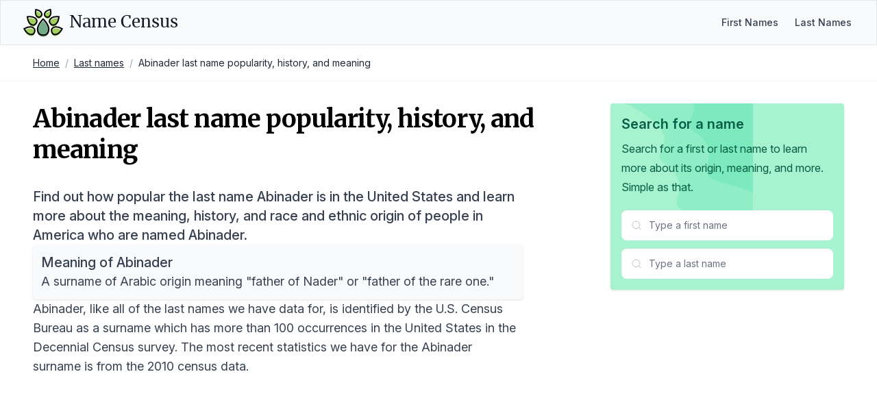

--- FILE ---
content_type: text/html; charset=utf-8
request_url: https://namecensus.com/last-names/abinader-surname-popularity/
body_size: 8440
content:
<!DOCTYPE html><html lang="en"><head><meta charSet="utf-8"/><meta name="viewport" content="width=device-width, initial-scale=1"/><title>Abinader last name popularity, history, and meaning</title><meta name="description" content="Data on the popularity and origin of the last name Abinader in the United States based on the most recent Census data."/><link rel="canonical" href="https://namecensus.com/last-names/abinader-surname-popularity/"/><meta name="og:title" content="Abinader last name popularity, history, and meaning"/><meta name="og:description" content="Data on the popularity and origin of the last name Abinader in the United States based on the most recent Census data."/><meta name="og:image" content="https://mugshotbot.com/m?color=teal&amp;mode=light&amp;pattern=lines_in_motion&amp;url=https://namecensus.com/last-names/abinader-surname-popularity/"/><meta name="twitter:title" content="Abinader last name popularity, history, and meaning"/><meta name="twitter:description" content="Data on the popularity and origin of the last name Abinader in the United States based on the most recent Census data."/><meta name="twitter:image" content="https://mugshotbot.com/m?color=teal&amp;mode=light&amp;pattern=lines_in_motion&amp;url=https://namecensus.com/last-names/abinader-surname-popularity/"/><meta name="twitter:card" content="summary_large_image"/><link rel="shortcut icon" href="https://namecensus.com/favicon.png"/><link rel="stylesheet" href="https://rsms.me/inter/inter.css"/><link rel="stylesheet" href="https://fonts.googleapis.com/css2?family=Merriweather:wght@400;700&amp;display=swap"/><link rel="stylesheet" href="/static/css/main.css"/><script async="" data-id="101414706" src="//static.getclicky.com/js"></script><script async="" src="https://www.googletagmanager.com/gtag/js?id=UA-166854106-1"></script><script>
window.dataLayer = window.dataLayer || [];
function gtag(){dataLayer.push(arguments);}
gtag('js', new Date());

gtag('config', 'UA-166854106-1');
</script><script data-no-optimize="1" data-cfasync="false">
(function(w, d) {
  w.adthrive = w.adthrive || {};
  w.adthrive.cmd = w.adthrive.cmd || [];
  w.adthrive.plugin = 'adthrive-ads-manual';
  w.adthrive.host = 'ads.adthrive.com';var s = d.createElement('script');
  s.async = true;
  s.referrerpolicy='no-referrer-when-downgrade';
  s.src = 'https://' + w.adthrive.host + '/sites/61aa26a5304ed2001bd97ed5/ads.min.js?referrer=' + w.encodeURIComponent(w.location.href) + '&cb=' + (Math.floor(Math.random() * 100) + 1);
  var n = d.getElementsByTagName('script')[0];
  n.parentNode.insertBefore(s, n);
})(window, document);
</script></head><body class="relative"><nav class="bg-gray-50 border border-b-stone-200" data-nav="true"><div class="mx-auto max-w-7xl px-4 sm:px-6 lg:px-8"><div class="flex h-16 justify-between"><div class="flex"><div class="flex flex-shrink-0 items-center"><a class="flex text-pink-600 hover:text-pink-500" href="/"><svg width="60px" viewBox="0 0 44 31" version="1.1" xmlns="http://www.w3.org/2000/svg" xmlnsXlink="http://www.w3.org/1999/xlink"><title>Name Census logo</title><g id="Page-1" stroke="none" stroke-width="1" fill="none" fill-rule="evenodd"><g id="logo" transform="translate(1.609375, 1.437500)"><path d="M14.34375,22.6171875 C14.34375,17.8007812 20.3789062,11.859375 20.3789062,11.859375 C20.3789062,11.859375 26.4140625,17.8007812 26.4140625,22.6171875 C26.4140625,27.4335938 23.7070312,29.296875 20.3789062,29.296875 C17.0507812,29.296875 14.34375,27.4335938 14.34375,22.6171875 Z" id="Path" fill="#73AA8A"></path><path d="M14.34375,20.9296875 C14.34375,16.1132812 20.3789062,10.171875 20.3789062,10.171875 C20.3789062,10.171875 26.4140625,16.1132812 26.4140625,20.9296875 C26.4140625,25.7460938 23.7070312,27.609375 20.3789062,27.609375 C17.0507812,27.609375 14.34375,25.734375 14.34375,20.9296875 Z" id="Shape" stroke="#000000" stroke-width="1.45125" stroke-linecap="round"></path><path d="M32.6601563,20.5429687 C35.7539062,19.6289062 40.7109375,22.3710938 40.7109375,22.3710938 C40.7109375,22.3710938 38.0390625,27.375 34.9453125,28.2890625 C31.8515625,29.203125 30.1523438,27.8203125 29.5195313,25.6875 C28.8867188,23.5429688 29.5664062,21.4570312 32.6601563,20.5429688 Z" id="Path" fill="#A2CE5D"></path><path d="M32.6601563,18.8554688 C35.7539062,17.9414062 40.7109375,20.6835938 40.7109375,20.6835938 C40.7109375,20.6835938 38.0390625,25.6875 34.9453125,26.6015625 C31.8515625,27.515625 30.1523438,26.1328125 29.5195313,24 C28.8867188,21.8554688 29.5664062,19.7695312 32.6601563,18.8554688 Z" id="Path" stroke="#000000" stroke-width="1.45125" stroke-linecap="round"></path><path d="M22.5351563,4.78125 C23.8710938,2.671875 28.1601563,1.72265625 28.1601563,1.72265625 C28.1601563,1.72265625 29.1679688,6 27.8320313,8.12109375 C26.4960938,10.2421875 24.796875,10.3007812 23.3320313,9.38671875 C21.8789063,8.4609375 21.2109375,6.890625 22.5351563,4.78125 Z M29.109375,10.8398438 C31.6289063,8.82421875 37.2539063,9.50390625 37.2539063,9.50390625 C37.2539063,9.50390625 36.6679688,15.140625 34.1484375,17.15625 C31.6289063,19.171875 29.53125,18.5273438 28.1367188,16.7929688 C26.7421875,15.0585938 26.5898438,12.8554687 29.109375,10.8398438 Z" id="Shape" fill="#A2CE5D" fill-rule="nonzero"></path><path d="M29.109375,9.15234375 C31.6289062,7.13671875 37.2539062,7.81640625 37.2539062,7.81640625 C37.2539062,7.81640625 36.6679688,13.453125 34.1484375,15.46875 C31.6289062,17.484375 29.53125,16.8398438 28.1367187,15.1054688 C26.7539062,13.359375 26.5898438,11.1679688 29.109375,9.15234375 Z M22.5351563,3.08203125 C23.8710938,0.97265625 28.1601562,0.0234375 28.1601562,0.0234375 C28.1601562,0.0234375 29.1679688,4.30078125 27.8320312,6.421875 C26.4960937,8.54296875 24.796875,8.6015625 23.3320313,7.6875 C21.8789063,6.76171875 21.2109375,5.203125 22.5351563,3.08203125 Z" id="Shape" stroke="#000000" stroke-width="1.45125" stroke-linecap="round"></path><path d="M8.109375,20.5429687 C5.015625,19.6289062 0.05859375,22.3710938 0.05859375,22.3710938 C0.05859375,22.3710938 2.73046875,27.375 5.82421875,28.2890625 C8.91796875,29.203125 10.6171875,27.8203125 11.25,25.6875 C11.8828125,23.5546875 11.203125,21.4570312 8.109375,20.5429688 Z" id="Path" fill="#A2CE5D"></path><path d="M8.109375,18.8554688 C5.015625,17.9414062 0.05859375,20.6835938 0.05859375,20.6835938 C0.05859375,20.6835938 2.73046875,25.6875 5.82421875,26.6015625 C8.91796875,27.515625 10.6171875,26.1328125 11.25,24 C11.8828125,21.8671875 11.203125,19.7695312 8.109375,18.8554688 Z" id="Path" stroke="#000000" stroke-width="1.45125" stroke-linecap="round"></path><path d="M18.234375,4.78125 C16.8984375,2.671875 12.609375,1.72265625 12.609375,1.72265625 C12.609375,1.72265625 11.6015625,6 12.9375,8.12109375 C14.2734375,10.2304687 15.9726563,10.3007812 17.4375,9.38671875 C18.890625,8.4609375 19.5585938,6.890625 18.234375,4.78125 Z M11.6601562,10.8398437 C9.140625,8.8359375 3.515625,9.50390625 3.515625,9.50390625 C3.515625,9.50390625 4.1015625,15.140625 6.62109375,17.15625 C9.140625,19.171875 11.2382812,18.5273437 12.6328125,16.7929687 C14.015625,15.046875 14.1796875,12.8554687 11.6601562,10.8398437 Z" id="Shape" fill="#A2CE5D" fill-rule="nonzero"></path><path d="M11.6601562,9.15234375 C9.140625,7.13671875 3.515625,7.8046875 3.515625,7.8046875 C3.515625,7.8046875 4.1015625,13.4414062 6.62109375,15.4570312 C9.140625,17.4726562 11.2382812,16.828125 12.6328125,15.09375 C14.015625,13.359375 14.1796875,11.1679687 11.6601562,9.15234375 Z M18.234375,3.08203125 C16.8984375,0.97265625 12.609375,0.0234375 12.609375,0.0234375 C12.609375,0.0234375 11.6015625,4.30078125 12.9375,6.421875 C14.2734375,8.53125 15.9726563,8.6015625 17.4375,7.6875 C18.890625,6.76171875 19.5585938,5.203125 18.234375,3.08203125 Z" id="Shape" stroke="#000000" stroke-width="1.45125" stroke-linecap="round"></path></g></g></svg><span class="ml-2 text-gray-900 inline-flex items-center text-2xl font-medium leading-tight font-serif">Name Census</span></a></div></div><div class="hidden sm:ml-6 sm:flex self-center"><div class="flex space-x-4"><a href="/first-names/" class="px-1 text-sm text-gray-700 hover:text-gray-800 font-medium">First Names</a><a href="/last-names/" class="px-1 text-sm text-gray-700 hover:text-gray-800 font-medium">Last Names</a></div></div><div class="-mr-2 flex items-center sm:hidden"><button type="button" class="relative inline-flex items-center justify-center rounded-md bg-white p-2 text-gray-400 hover:bg-gray-100 hover:text-gray-500 focus:outline-none focus:ring-2 focus:ring-pink-500 focus:ring-offset-2" aria-controls="mobile-menu" aria-expanded="false" data-nav-toggle="true"><span class="absolute -inset-0.5"></span><span class="sr-only">Open main menu</span><svg class="block h-6 w-6" fill="none" viewBox="0 0 24 24" strokeWidth="1.5" stroke="currentColor" aria-hidden="true" data-nav-icon="open"><title>Open menu</title><path stroke-linecap="round" stroke-linejoin="round" d="M3.75 6.75h16.5M3.75 12h16.5m-16.5 5.25h16.5"></path></svg><svg class="hidden h-6 w-6" fill="none" viewBox="0 0 24 24" strokeWidth="1.5" stroke="currentColor" aria-hidden="true" data-nav-icon="close"><title>Close menu</title><path stroke-linecap="round" stroke-linejoin="round" d="M6 18L18 6M6 6l12 12"></path></svg></button></div></div></div><div class="sm:hidden hidden" id="mobile-menu" data-nav-menu="true"><div class="px-2 pt-2 pb-3 space-y-1"><a href="/first-names/" class="block px-3 py-2 rounded-md text-base font-medium text-gray-700 hover:text-gray-800 hover:bg-gray-50">First Names</a><a href="/last-names/" class="block px-3 py-2 rounded-md text-base font-medium text-gray-700 hover:text-gray-800 hover:bg-gray-50">Last Names</a></div></div></nav><div class="border-b border-b-zinc-100"><nav class="max-w-7xl px-4 sm:px-6 lg:px-8 mx-auto"><ol class="p-4 rounded flex flex-wrap text-sm text-gray-800"><li><a href="/" class="underline">Home</a></li><li class="text-gray-400 px-2">/</li><li><a href="/last-names/" class="underline">Last names</a></li><li class="text-gray-400 px-2">/</li><li>Abinader last name popularity, history, and meaning</li></ol></nav></div><div class="max-w-7xl px-4 sm:px-6 lg:px-8 mx-auto"><div class="flex flex-wrap"><div class="w-full lg:w-2/3 px-4"><div class="py-8 lg:pe-8"><div class="space-y-5 lg:space-y-8"><h2 class="text-4xl font-bold font-serif mb-6 tracking-tight leading-tight lg:leading-tight">Abinader last name popularity, history, and meaning</h2><div class="prose text-lg"><p class="text-xl font-medium">Find out how popular the last name Abinader is in the United States and learn more about the meaning, history, and race and ethnic origin of people in America who are named Abinader.</p><div class="bg-gray-50 rounded shadow p-3"><h2 class="mt-0 text-xl font-medium">Meaning of Abinader</h2><p class="mb-0">A surname of Arabic origin meaning &quot;father of Nader&quot; or &quot;father of the rare one.&quot;</p></div><p>Abinader, like all of the last names we have data for, is identified by the U.S. Census Bureau as a surname which has more than 100 occurrences in the United States in the Decennial Census survey. The most recent statistics we have for the Abinader surname is from the 2010 census data.</p><h2>Popularity of Abinader in America</h2><p><strong>Abinader is the 76533rd most popular name in America</strong> based on the data we have collected from the U.S. Census Bureau.</p><p>The Abinader surname appeared 251 times in the 2010 census and if you were to sample 100,000 people in the United States, approximately 0 people would have the surname Abinader.</p><p>We can also compare 2010 data for Abinader to data from the previous census in 2000. The table below contains all of the statistics for both years in a side-by-side comparison.</p><div class="overflow-hidden shadow ring-1 ring-black ring-opacity-5 sm:rounded-lg"><div class="overflow-y-auto max-h-[500px]"><table class="min-w-full my-0"><thead class="bg-gray-50 sticky top-0"><tr><th class="py-3.5 pl-4 pr-3 text-left text-base font-semibold whitespace-nowrap"></th><th class="py-3.5 pl-4 pr-3 text-left text-base font-semibold whitespace-nowrap">2010</th><th class="py-3.5 pl-4 pr-3 text-left text-base font-semibold whitespace-nowrap">2000</th><th class="py-3.5 pl-4 pr-3 text-left text-base font-semibold whitespace-nowrap">Change (%)</th></tr></thead><tbody class="bg-white"><tr><td class="whitespace-nowrap py-4 pl-4 pr-3 text-base text-left text-gray-900">Rank</td><td class="whitespace-nowrap py-4 pl-4 pr-3 text-base text-left text-gray-900">76533</td><td class="whitespace-nowrap py-4 pl-4 pr-3 text-base text-left text-gray-900">111740</td><td class="whitespace-nowrap py-4 pl-4 pr-3 text-base text-left text-green-600">-37.40%</td></tr><tr><td class="whitespace-nowrap py-4 pl-4 pr-3 text-base text-left text-gray-900">Count</td><td class="whitespace-nowrap py-4 pl-4 pr-3 text-base text-left text-gray-900">251</td><td class="whitespace-nowrap py-4 pl-4 pr-3 text-base text-left text-gray-900">146</td><td class="whitespace-nowrap py-4 pl-4 pr-3 text-base text-left text-green-600">52.90%</td></tr><tr><td class="whitespace-nowrap py-4 pl-4 pr-3 text-base text-left text-gray-900">Proportion per 100k</td><td class="whitespace-nowrap py-4 pl-4 pr-3 text-base text-left text-gray-900">0.09</td><td class="whitespace-nowrap py-4 pl-4 pr-3 text-base text-left text-gray-900">0.05</td><td class="whitespace-nowrap py-4 pl-4 pr-3 text-base text-left text-green-600">57.14%</td></tr></tbody></table></div></div><h2>The history of the last name Abinader</h2><div><p>The surname Abinader is of Arabic origin, derived from the phrase &quot;ibn-Nadir&quot; meaning &quot;son of Nadir&quot;. It traces its roots back to ancient Arabia and the Semitic tribes that inhabited the region. </p>
<p>The name first emerged in the 7th century CE during the Islamic conquests, when Arab tribes spread across the Middle East and North Africa. Early records indicate the Abinader name was concentrated in areas like Syria, Lebanon, and Palestine. </p>
<p>By the 11th century, the name had spread to parts of Spain during the Moorish rule. It appears in several medieval Spanish manuscripts from cities like Cordoba and Seville. One notable bearer was Abu al-Hasan Ali ibn Abi Nadir al-Husayni (1058-1144), a renowned poet and scholar from Seville.</p>
<p>As the centuries passed, the Abinader name dispersed further across the Mediterranean region. In Italy, records show the name arose in places like Sicily and Naples, likely brought by Arab settlers or traders. Marco Abinader (1379-1457), a merchant from Palermo, is one of the earliest documented examples.</p>
<p>The Abinader surname made its way to the Americas during the Age of Exploration and Colonial era. Spanish and Portuguese explorers brought the name to the New World, where it took root in areas like Mexico, Puerto Rico, and Brazil. One of the first recorded instances is Juan Abinader (1521-1593), a Spanish colonist in Havana, Cuba.</p>
<p>Over time, the spelling evolved to include variations like Abenader, Abinadier, and Abinatar. But the core Arabic roots remained intact. Other notable bearers include Rachid Abinader (1859-1940), a Syrian-Lebanese writer and intellectual, and Muhammad Abinader (1876-1939), an Egyptian journalist and political activist.</p>
</div><h2 class="text-2xl font-bold mb-4">Race and ethnic origin of people with the last name Abinader</h2><p>We also have some data on the ancestry of people with the surname Abinader.</p><p>The below race categories are the modified race categories used in the Census Bureau&#39;s population estimates program. All people were categorized into six mutually exclusive racial and Hispanic origin groups:</p><ol><li>White only</li><li>Black only</li><li>American Indian and Alaskan Native only</li><li>Asian and Pacific Islander only</li><li>Hispanic</li><li>Two or More Races</li></ol><p>For the most recent 2010 census data, the race/ethnic origin breakdown for Abinader was:</p><div class="overflow-hidden shadow ring-1 ring-black ring-opacity-5 sm:rounded-lg"><div class="overflow-y-auto max-h-[500px]"><table class="min-w-full my-0"><thead class="bg-gray-50 sticky top-0"><tr><th class="py-3.5 pl-4 pr-3 text-left text-base font-semibold whitespace-nowrap">Race/Ethnicity</th><th class="py-3.5 pl-4 pr-3 text-right text-base font-semibold whitespace-nowrap">Percentage</th><th class="py-3.5 pl-4 pr-3 text-right text-base font-semibold whitespace-nowrap">Total Occurrences</th></tr></thead><tbody class="bg-white"><tr><td class="whitespace-nowrap py-4 pl-4 pr-3 text-base text-left text-gray-900">Non-Hispanic White Only</td><td class="whitespace-nowrap py-4 pl-4 pr-3 text-base text-right text-gray-900">54.18%</td><td class="whitespace-nowrap py-4 pl-4 pr-3 text-base text-right text-gray-900">136</td></tr><tr><td class="whitespace-nowrap py-4 pl-4 pr-3 text-base text-left text-gray-900">Non-Hispanic Black Only</td><td class="whitespace-nowrap py-4 pl-4 pr-3 text-base text-right text-gray-900">0.00%</td><td class="whitespace-nowrap py-4 pl-4 pr-3 text-base text-right text-gray-900">0</td></tr><tr><td class="whitespace-nowrap py-4 pl-4 pr-3 text-base text-left text-gray-900">Non-Hispanic Asian and Pacific Islander Only</td><td class="whitespace-nowrap py-4 pl-4 pr-3 text-base text-right text-gray-900">(S)%</td><td class="whitespace-nowrap py-4 pl-4 pr-3 text-base text-right text-gray-900">(S)</td></tr><tr><td class="whitespace-nowrap py-4 pl-4 pr-3 text-base text-left text-gray-900">Non-Hispanic American Indian and Alaskan Native</td><td class="whitespace-nowrap py-4 pl-4 pr-3 text-base text-right text-gray-900">0.00%</td><td class="whitespace-nowrap py-4 pl-4 pr-3 text-base text-right text-gray-900">0</td></tr><tr><td class="whitespace-nowrap py-4 pl-4 pr-3 text-base text-left text-gray-900">Non-Hispanic of Two or More Races</td><td class="whitespace-nowrap py-4 pl-4 pr-3 text-base text-right text-gray-900">(S)%</td><td class="whitespace-nowrap py-4 pl-4 pr-3 text-base text-right text-gray-900">(S)</td></tr><tr><td class="whitespace-nowrap py-4 pl-4 pr-3 text-base text-left text-gray-900">Hispanic Origin</td><td class="whitespace-nowrap py-4 pl-4 pr-3 text-base text-right text-gray-900">44.22%</td><td class="whitespace-nowrap py-4 pl-4 pr-3 text-base text-right text-gray-900">111</td></tr></tbody></table></div></div><p class="text-gray-500 text-sm"><em>Note: Any fields showing (S) means the data was suppressed for privacy so that the data does not in any way identify any specific individuals.</em></p><p>Since we have data from the previous census in 2000, we can also compare the values to see how the popularity of Abinader has changed in the 10 years between the two census surveys.</p><div class="overflow-hidden shadow ring-1 ring-black ring-opacity-5 sm:rounded-lg"><div class="overflow-y-auto max-h-[500px]"><table class="min-w-full my-0"><thead class="bg-gray-50 sticky top-0"><tr><th class="py-3.5 pl-4 pr-3 text-left text-base font-semibold whitespace-nowrap"></th><th class="py-3.5 pl-4 pr-3 text-left text-base font-semibold whitespace-nowrap">2010</th><th class="py-3.5 pl-4 pr-3 text-left text-base font-semibold whitespace-nowrap">2000</th><th class="py-3.5 pl-4 pr-3 text-left text-base font-semibold whitespace-nowrap">Change (%)</th></tr></thead><tbody class="bg-white"><tr><td class="whitespace-nowrap py-4 pl-4 pr-3 text-base text-left text-gray-900">White</td><td class="whitespace-nowrap py-4 pl-4 pr-3 text-base text-left text-gray-900">54.18%</td><td class="whitespace-nowrap py-4 pl-4 pr-3 text-base text-left text-gray-900">54.11%</td><td class="whitespace-nowrap py-4 pl-4 pr-3 text-base text-left text-green-600">0.13%</td></tr><tr><td class="whitespace-nowrap py-4 pl-4 pr-3 text-base text-left text-gray-900">Black</td><td class="whitespace-nowrap py-4 pl-4 pr-3 text-base text-left text-gray-900">0.00%</td><td class="whitespace-nowrap py-4 pl-4 pr-3 text-base text-left text-gray-900">(S)%</td><td class="whitespace-nowrap py-4 pl-4 pr-3 text-base text-left ">(S)%</td></tr><tr><td class="whitespace-nowrap py-4 pl-4 pr-3 text-base text-left text-gray-900">Asian and Pacific Islander</td><td class="whitespace-nowrap py-4 pl-4 pr-3 text-base text-left text-gray-900">(S)%</td><td class="whitespace-nowrap py-4 pl-4 pr-3 text-base text-left text-gray-900">(S)%</td><td class="whitespace-nowrap py-4 pl-4 pr-3 text-base text-left ">(S)%</td></tr><tr><td class="whitespace-nowrap py-4 pl-4 pr-3 text-base text-left text-gray-900">American Indian and Alaskan Native</td><td class="whitespace-nowrap py-4 pl-4 pr-3 text-base text-left text-gray-900">0.00%</td><td class="whitespace-nowrap py-4 pl-4 pr-3 text-base text-left text-gray-900">0.00%</td><td class="whitespace-nowrap py-4 pl-4 pr-3 text-base text-left ">0.00%</td></tr><tr><td class="whitespace-nowrap py-4 pl-4 pr-3 text-base text-left text-gray-900">Two or More Races</td><td class="whitespace-nowrap py-4 pl-4 pr-3 text-base text-left text-gray-900">(S)%</td><td class="whitespace-nowrap py-4 pl-4 pr-3 text-base text-left text-gray-900">4.11%</td><td class="whitespace-nowrap py-4 pl-4 pr-3 text-base text-left ">(S)%</td></tr><tr><td class="whitespace-nowrap py-4 pl-4 pr-3 text-base text-left text-gray-900">Hispanic</td><td class="whitespace-nowrap py-4 pl-4 pr-3 text-base text-left text-gray-900">44.22%</td><td class="whitespace-nowrap py-4 pl-4 pr-3 text-base text-left text-gray-900">39.73%</td><td class="whitespace-nowrap py-4 pl-4 pr-3 text-base text-left text-green-600">10.70%</td></tr></tbody></table></div></div><h2>Data source</h2><p>The last name data and ethnic breakdown of last names is sourced directly from the Decennial Census survey, conducted every 10 years by the United States Census Bureau.</p><p>The history and meaning of the name Abinader was researched and written by our team of onomatology and genealogy experts.</p><p>If you have a correction or suggestion to improve the history of Abinader, please contact us.</p><section data-citation="true"><h2 class="text-2xl font-bold mb-4">Reference this page</h2><p class="mb-4">We spend a lot of resources downloading, cleaning, merging, and formatting the data that is shown on the site.</p><p class="mb-4">If you found the data or information on this page useful in your research, please use the tool below to properly cite or reference Name Census as the source. We appreciate your support!</p><div class="bg-white shadow rounded not-prose"><div class="citation"><div class="citation-menu bg-black rounded-t"><ul class="citation-menu-list flex list-none"><li class="citation-menu-item"><button type="button" class="citation-menu-link px-4 py-3 text-sm font-medium text-gray-300 hover:text-white focus:outline-none rounded-tl" data-citation-tab="link">Link</button></li><li class="citation-menu-item"><button type="button" class="citation-menu-link px-4 py-3 text-sm font-medium text-gray-300 hover:text-white focus:outline-none" data-citation-tab="chicago">Chicago</button></li><li class="citation-menu-item"><button type="button" class="citation-menu-link px-4 py-3 text-sm font-medium text-gray-300 hover:text-white focus:outline-none" data-citation-tab="mla">MLA</button></li><li class="citation-menu-item"><button type="button" class="citation-menu-link px-4 py-3 text-sm font-medium text-gray-300 hover:text-white focus:outline-none" data-citation-tab="apa">APA</button></li><li class="citation-copy ml-auto"><button type="button" class="citation-copy px-4 py-3 text-sm font-medium text-gray-300 hover:text-white focus:outline-none" data-citation-copy="true">Copy</button></li></ul></div><div class="citation-text-container" data-citation-container="true"><div class="citation-item cite-link p-4" data-citation-panel="link"><p class="text-base break-words">&lt;a href=&quot;https://namecensus.com/last-names/abinader-surname-popularity/&quot;&gt;Abinader last name popularity, history, and meaning&lt;/a&gt;</p></div><div class="citation-item cite-chicago p-4 hidden" data-citation-panel="chicago"><p class="text-base break-words">&quot;Abinader last name popularity, history, and meaning&quot;. <em>NameCensus.com. Accessed on January 10, 2026. https://namecensus.com/last-names/abinader-surname-popularity/.</em></p></div><div class="citation-item cite-mla p-4 hidden" data-citation-panel="mla"><p class="text-base break-words">&quot;Abinader last name popularity, history, and meaning&quot;. <em>NameCensus.com, https://namecensus.com/last-names/abinader-surname-popularity/. Accessed 10 January, 2026</em></p></div><div class="citation-item cite-apa p-4 hidden" data-citation-panel="apa"><p class="text-base break-words">Abinader last name popularity, history, and meaning. NameCensus.com. Retrieved from https://namecensus.com/last-names/abinader-surname-popularity/.</p></div></div></div></div></section></div></div></div></div><div class="w-full lg:w-1/3 px-4"><div class="top-0 start-0 py-8 lg:ps-8"><div class="relative p-4 bg-emerald-200 rounded shadow"><div class="relative z-10"><h3 class="font-semibold text-xl text-emerald-800 mb-2">Search for a name</h3><div class="prose"><p class="font-normal text-md text-emerald-800">Search for a first or last name to learn more about its origin, meaning, and more.</p><p class="font-normal text-md text-emerald-800">Simple as that.</p></div><div class="mt-5"><div class="mb-3"><div class="max-w-sm relative" data-search="true" data-search-type="first" data-search-size="medium"><div class="relative"><div class="absolute inset-y-0 start-0 flex items-center pointer-events-none z-20 ps-3.5"><svg class="flex-shrink-0 size-4 text-gray-400" xmlns="http://www.w3.org/2000/svg" width="24" height="24" viewBox="0 0 24 24" fill="none" stroke="currentColor" strokeWidth="2" strokeLinecap="round" strokeLinejoin="round"><title>Search</title><circle cx="11" cy="11" r="8"></circle><path d="m21 21-4.3-4.3"></path></svg></div><input class="py-3 ps-10 pe-4 block w-full border-gray-200 rounded-lg text-sm focus:border-emerald-600 focus:ring-emerald-600" type="text" placeholder="Type a first name" autoComplete="off" data-search-input="true"/></div><div class="absolute z-50 w-full bg-white border border-gray-200 rounded-lg shadow-lg hidden" data-search-dropdown="true"><div class="max-h-72 rounded-b-lg overflow-hidden overflow-y-auto"><div class="text-xs uppercase text-gray-500 m-3 mb-1" data-search-label="true">First Names</div><div data-search-results="true"></div><span class="hidden flex items-center py-2 px-4 w-full text-sm text-gray-800" data-search-empty="true">No results</span></div></div></div></div><div class="max-w-sm relative" data-search="true" data-search-type="last" data-search-size="medium"><div class="relative"><div class="absolute inset-y-0 start-0 flex items-center pointer-events-none z-20 ps-3.5"><svg class="flex-shrink-0 size-4 text-gray-400" xmlns="http://www.w3.org/2000/svg" width="24" height="24" viewBox="0 0 24 24" fill="none" stroke="currentColor" strokeWidth="2" strokeLinecap="round" strokeLinejoin="round"><title>Search</title><circle cx="11" cy="11" r="8"></circle><path d="m21 21-4.3-4.3"></path></svg></div><input class="py-3 ps-10 pe-4 block w-full border-gray-200 rounded-lg text-sm focus:border-emerald-600 focus:ring-emerald-600" type="text" placeholder="Type a last name" autoComplete="off" data-search-input="true"/></div><div class="absolute z-50 w-full bg-white border border-gray-200 rounded-lg shadow-lg hidden" data-search-dropdown="true"><div class="max-h-72 rounded-b-lg overflow-hidden overflow-y-auto"><div class="text-xs uppercase text-gray-500 m-3 mb-1" data-search-label="true">Last Names</div><div data-search-results="true"></div><span class="hidden flex items-center py-2 px-4 w-full text-sm text-gray-800" data-search-empty="true">No results</span></div></div></div></div></div><div class="z-[9] absolute top-0 end-0"><svg class="w-48 h-56" width="806" height="511" viewBox="0 0 806 511" fill="none" xmlns="http://www.w3.org/2000/svg"><title>Background shape</title><path d="M544.8 -1147.08L1098.08 484L714.167 614.228C692.688 577.817 658.308 547.748 620.707 527.375C561.271 495.163 493.688 482.213 428.253 465.21C391.41 455.641 349.053 438.735 340.625 401.621C335.248 377.942 346.056 354.034 351.234 330.304C364.887 267.777 335.093 198.172 280.434 164.889C266.851 156.619 251.423 149.934 242.315 136.897C214.215 96.6599 268.253 45.1471 263.125 -3.66296C261.266 -21.3099 251.617 -37.124 241.172 -51.463C126.21 -209.336 -87.5388 -248.663 -263.351 -333.763C-314.682 -358.613 -364.939 -389.135 -400.106 -434.021C-435.273 -478.907 -453.106 -540.621 -434.096 -594.389C-408.119 -667.874 -325.246 -703.948 -248.613 -718.248C-171.98 -732.548 -90.1128 -734.502 -23.1788 -774.468C49.5632 -817.9 90.8002 -897.847 147.393 -960.879C175.737 -992.458 208.024 -1019.8 242.465 -1044.52L544.8 -1147.08Z" fill="currentColor" class="fill-emerald-300/40"></path><path d="M726.923 -1341.99L1280.23 288.8L896.3 419.008C874.821 382.608 840.438 352.54 802.834 332.171C743.394 299.964 675.808 287.017 610.369 270.017C573.523 260.45 531.162 243.546 522.736 206.439C517.358 182.765 528.167 158.861 533.345 135.139C547 72.6228 517.203 3.03076 462.545 -30.2462C448.963 -38.5142 433.533 -45.1982 424.425 -58.2323C396.325 -98.4623 450.366 -149.965 445.237 -198.767C443.377 -216.411 433.727 -232.222 423.283 -246.567C308.3 -404.412 94.5421 -443.732 -81.2789 -528.817C-132.615 -553.663 -182.874 -584.179 -218.044 -629.057C-253.214 -673.935 -271.044 -735.64 -252.036 -789.397C-226.058 -862.869 -143.178 -898.936 -66.543 -913.234C10.092 -927.532 91.9721 -929.485 158.905 -969.444C231.652 -1012.86 272.9 -1092.8 329.489 -1155.82C357.834 -1187.39 390.124 -1214.73 424.565 -1239.45L726.923 -1341.99Z" fill="currentColor" class="fill-emerald-400/20"></path></svg></div></div></div></div></div></div><div class="py-10"></div><footer class="bg-black absolute bottom-0 w-full left-0" aria-labelledby="footer-heading"><h2 id="footer-heading" class="sr-only">Footer</h2><div class="mx-auto max-w-7xl px-6 py-6"><div class="md:flex md:items-center md:justify-between"><p class="text-sm leading-5 text-gray-200 md:order-1">© 2026 Name Census. All rights reserved.</p><div class="mt-4 md:mt-0 md:order-2 flex space-x-6"><a href="/privacy/" class="text-sm leading-5 text-gray-200 hover:text-gray-100 transition ease-in-out duration-150">Privacy</a><a href="/terms/" class="text-sm leading-5 text-gray-200 hover:text-gray-100 transition ease-in-out duration-150">Terms</a><a href="/cookies/" class="text-sm leading-5 text-gray-200 hover:text-gray-100 transition ease-in-out duration-150">Cookies</a></div></div></div></footer><script src="/static/js/site.js" defer=""></script></body></html>